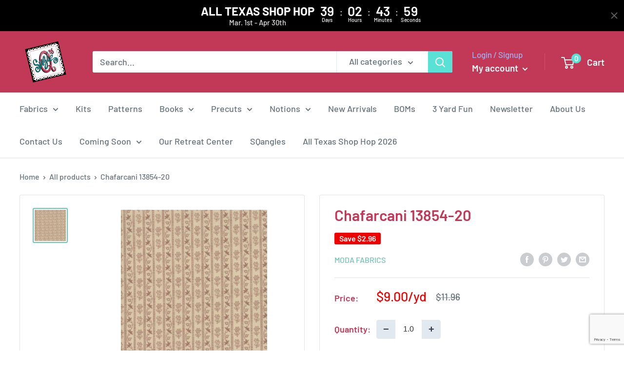

--- FILE ---
content_type: text/html; charset=utf-8
request_url: https://www.google.com/recaptcha/api2/anchor?ar=1&k=6LfHrSkUAAAAAPnKk5cT6JuKlKPzbwyTYuO8--Vr&co=aHR0cHM6Ly9zdXppZXFxdWlsdHMuY29tOjQ0Mw..&hl=en&v=PoyoqOPhxBO7pBk68S4YbpHZ&size=invisible&anchor-ms=20000&execute-ms=30000&cb=98ratj90k8fd
body_size: 49163
content:
<!DOCTYPE HTML><html dir="ltr" lang="en"><head><meta http-equiv="Content-Type" content="text/html; charset=UTF-8">
<meta http-equiv="X-UA-Compatible" content="IE=edge">
<title>reCAPTCHA</title>
<style type="text/css">
/* cyrillic-ext */
@font-face {
  font-family: 'Roboto';
  font-style: normal;
  font-weight: 400;
  font-stretch: 100%;
  src: url(//fonts.gstatic.com/s/roboto/v48/KFO7CnqEu92Fr1ME7kSn66aGLdTylUAMa3GUBHMdazTgWw.woff2) format('woff2');
  unicode-range: U+0460-052F, U+1C80-1C8A, U+20B4, U+2DE0-2DFF, U+A640-A69F, U+FE2E-FE2F;
}
/* cyrillic */
@font-face {
  font-family: 'Roboto';
  font-style: normal;
  font-weight: 400;
  font-stretch: 100%;
  src: url(//fonts.gstatic.com/s/roboto/v48/KFO7CnqEu92Fr1ME7kSn66aGLdTylUAMa3iUBHMdazTgWw.woff2) format('woff2');
  unicode-range: U+0301, U+0400-045F, U+0490-0491, U+04B0-04B1, U+2116;
}
/* greek-ext */
@font-face {
  font-family: 'Roboto';
  font-style: normal;
  font-weight: 400;
  font-stretch: 100%;
  src: url(//fonts.gstatic.com/s/roboto/v48/KFO7CnqEu92Fr1ME7kSn66aGLdTylUAMa3CUBHMdazTgWw.woff2) format('woff2');
  unicode-range: U+1F00-1FFF;
}
/* greek */
@font-face {
  font-family: 'Roboto';
  font-style: normal;
  font-weight: 400;
  font-stretch: 100%;
  src: url(//fonts.gstatic.com/s/roboto/v48/KFO7CnqEu92Fr1ME7kSn66aGLdTylUAMa3-UBHMdazTgWw.woff2) format('woff2');
  unicode-range: U+0370-0377, U+037A-037F, U+0384-038A, U+038C, U+038E-03A1, U+03A3-03FF;
}
/* math */
@font-face {
  font-family: 'Roboto';
  font-style: normal;
  font-weight: 400;
  font-stretch: 100%;
  src: url(//fonts.gstatic.com/s/roboto/v48/KFO7CnqEu92Fr1ME7kSn66aGLdTylUAMawCUBHMdazTgWw.woff2) format('woff2');
  unicode-range: U+0302-0303, U+0305, U+0307-0308, U+0310, U+0312, U+0315, U+031A, U+0326-0327, U+032C, U+032F-0330, U+0332-0333, U+0338, U+033A, U+0346, U+034D, U+0391-03A1, U+03A3-03A9, U+03B1-03C9, U+03D1, U+03D5-03D6, U+03F0-03F1, U+03F4-03F5, U+2016-2017, U+2034-2038, U+203C, U+2040, U+2043, U+2047, U+2050, U+2057, U+205F, U+2070-2071, U+2074-208E, U+2090-209C, U+20D0-20DC, U+20E1, U+20E5-20EF, U+2100-2112, U+2114-2115, U+2117-2121, U+2123-214F, U+2190, U+2192, U+2194-21AE, U+21B0-21E5, U+21F1-21F2, U+21F4-2211, U+2213-2214, U+2216-22FF, U+2308-230B, U+2310, U+2319, U+231C-2321, U+2336-237A, U+237C, U+2395, U+239B-23B7, U+23D0, U+23DC-23E1, U+2474-2475, U+25AF, U+25B3, U+25B7, U+25BD, U+25C1, U+25CA, U+25CC, U+25FB, U+266D-266F, U+27C0-27FF, U+2900-2AFF, U+2B0E-2B11, U+2B30-2B4C, U+2BFE, U+3030, U+FF5B, U+FF5D, U+1D400-1D7FF, U+1EE00-1EEFF;
}
/* symbols */
@font-face {
  font-family: 'Roboto';
  font-style: normal;
  font-weight: 400;
  font-stretch: 100%;
  src: url(//fonts.gstatic.com/s/roboto/v48/KFO7CnqEu92Fr1ME7kSn66aGLdTylUAMaxKUBHMdazTgWw.woff2) format('woff2');
  unicode-range: U+0001-000C, U+000E-001F, U+007F-009F, U+20DD-20E0, U+20E2-20E4, U+2150-218F, U+2190, U+2192, U+2194-2199, U+21AF, U+21E6-21F0, U+21F3, U+2218-2219, U+2299, U+22C4-22C6, U+2300-243F, U+2440-244A, U+2460-24FF, U+25A0-27BF, U+2800-28FF, U+2921-2922, U+2981, U+29BF, U+29EB, U+2B00-2BFF, U+4DC0-4DFF, U+FFF9-FFFB, U+10140-1018E, U+10190-1019C, U+101A0, U+101D0-101FD, U+102E0-102FB, U+10E60-10E7E, U+1D2C0-1D2D3, U+1D2E0-1D37F, U+1F000-1F0FF, U+1F100-1F1AD, U+1F1E6-1F1FF, U+1F30D-1F30F, U+1F315, U+1F31C, U+1F31E, U+1F320-1F32C, U+1F336, U+1F378, U+1F37D, U+1F382, U+1F393-1F39F, U+1F3A7-1F3A8, U+1F3AC-1F3AF, U+1F3C2, U+1F3C4-1F3C6, U+1F3CA-1F3CE, U+1F3D4-1F3E0, U+1F3ED, U+1F3F1-1F3F3, U+1F3F5-1F3F7, U+1F408, U+1F415, U+1F41F, U+1F426, U+1F43F, U+1F441-1F442, U+1F444, U+1F446-1F449, U+1F44C-1F44E, U+1F453, U+1F46A, U+1F47D, U+1F4A3, U+1F4B0, U+1F4B3, U+1F4B9, U+1F4BB, U+1F4BF, U+1F4C8-1F4CB, U+1F4D6, U+1F4DA, U+1F4DF, U+1F4E3-1F4E6, U+1F4EA-1F4ED, U+1F4F7, U+1F4F9-1F4FB, U+1F4FD-1F4FE, U+1F503, U+1F507-1F50B, U+1F50D, U+1F512-1F513, U+1F53E-1F54A, U+1F54F-1F5FA, U+1F610, U+1F650-1F67F, U+1F687, U+1F68D, U+1F691, U+1F694, U+1F698, U+1F6AD, U+1F6B2, U+1F6B9-1F6BA, U+1F6BC, U+1F6C6-1F6CF, U+1F6D3-1F6D7, U+1F6E0-1F6EA, U+1F6F0-1F6F3, U+1F6F7-1F6FC, U+1F700-1F7FF, U+1F800-1F80B, U+1F810-1F847, U+1F850-1F859, U+1F860-1F887, U+1F890-1F8AD, U+1F8B0-1F8BB, U+1F8C0-1F8C1, U+1F900-1F90B, U+1F93B, U+1F946, U+1F984, U+1F996, U+1F9E9, U+1FA00-1FA6F, U+1FA70-1FA7C, U+1FA80-1FA89, U+1FA8F-1FAC6, U+1FACE-1FADC, U+1FADF-1FAE9, U+1FAF0-1FAF8, U+1FB00-1FBFF;
}
/* vietnamese */
@font-face {
  font-family: 'Roboto';
  font-style: normal;
  font-weight: 400;
  font-stretch: 100%;
  src: url(//fonts.gstatic.com/s/roboto/v48/KFO7CnqEu92Fr1ME7kSn66aGLdTylUAMa3OUBHMdazTgWw.woff2) format('woff2');
  unicode-range: U+0102-0103, U+0110-0111, U+0128-0129, U+0168-0169, U+01A0-01A1, U+01AF-01B0, U+0300-0301, U+0303-0304, U+0308-0309, U+0323, U+0329, U+1EA0-1EF9, U+20AB;
}
/* latin-ext */
@font-face {
  font-family: 'Roboto';
  font-style: normal;
  font-weight: 400;
  font-stretch: 100%;
  src: url(//fonts.gstatic.com/s/roboto/v48/KFO7CnqEu92Fr1ME7kSn66aGLdTylUAMa3KUBHMdazTgWw.woff2) format('woff2');
  unicode-range: U+0100-02BA, U+02BD-02C5, U+02C7-02CC, U+02CE-02D7, U+02DD-02FF, U+0304, U+0308, U+0329, U+1D00-1DBF, U+1E00-1E9F, U+1EF2-1EFF, U+2020, U+20A0-20AB, U+20AD-20C0, U+2113, U+2C60-2C7F, U+A720-A7FF;
}
/* latin */
@font-face {
  font-family: 'Roboto';
  font-style: normal;
  font-weight: 400;
  font-stretch: 100%;
  src: url(//fonts.gstatic.com/s/roboto/v48/KFO7CnqEu92Fr1ME7kSn66aGLdTylUAMa3yUBHMdazQ.woff2) format('woff2');
  unicode-range: U+0000-00FF, U+0131, U+0152-0153, U+02BB-02BC, U+02C6, U+02DA, U+02DC, U+0304, U+0308, U+0329, U+2000-206F, U+20AC, U+2122, U+2191, U+2193, U+2212, U+2215, U+FEFF, U+FFFD;
}
/* cyrillic-ext */
@font-face {
  font-family: 'Roboto';
  font-style: normal;
  font-weight: 500;
  font-stretch: 100%;
  src: url(//fonts.gstatic.com/s/roboto/v48/KFO7CnqEu92Fr1ME7kSn66aGLdTylUAMa3GUBHMdazTgWw.woff2) format('woff2');
  unicode-range: U+0460-052F, U+1C80-1C8A, U+20B4, U+2DE0-2DFF, U+A640-A69F, U+FE2E-FE2F;
}
/* cyrillic */
@font-face {
  font-family: 'Roboto';
  font-style: normal;
  font-weight: 500;
  font-stretch: 100%;
  src: url(//fonts.gstatic.com/s/roboto/v48/KFO7CnqEu92Fr1ME7kSn66aGLdTylUAMa3iUBHMdazTgWw.woff2) format('woff2');
  unicode-range: U+0301, U+0400-045F, U+0490-0491, U+04B0-04B1, U+2116;
}
/* greek-ext */
@font-face {
  font-family: 'Roboto';
  font-style: normal;
  font-weight: 500;
  font-stretch: 100%;
  src: url(//fonts.gstatic.com/s/roboto/v48/KFO7CnqEu92Fr1ME7kSn66aGLdTylUAMa3CUBHMdazTgWw.woff2) format('woff2');
  unicode-range: U+1F00-1FFF;
}
/* greek */
@font-face {
  font-family: 'Roboto';
  font-style: normal;
  font-weight: 500;
  font-stretch: 100%;
  src: url(//fonts.gstatic.com/s/roboto/v48/KFO7CnqEu92Fr1ME7kSn66aGLdTylUAMa3-UBHMdazTgWw.woff2) format('woff2');
  unicode-range: U+0370-0377, U+037A-037F, U+0384-038A, U+038C, U+038E-03A1, U+03A3-03FF;
}
/* math */
@font-face {
  font-family: 'Roboto';
  font-style: normal;
  font-weight: 500;
  font-stretch: 100%;
  src: url(//fonts.gstatic.com/s/roboto/v48/KFO7CnqEu92Fr1ME7kSn66aGLdTylUAMawCUBHMdazTgWw.woff2) format('woff2');
  unicode-range: U+0302-0303, U+0305, U+0307-0308, U+0310, U+0312, U+0315, U+031A, U+0326-0327, U+032C, U+032F-0330, U+0332-0333, U+0338, U+033A, U+0346, U+034D, U+0391-03A1, U+03A3-03A9, U+03B1-03C9, U+03D1, U+03D5-03D6, U+03F0-03F1, U+03F4-03F5, U+2016-2017, U+2034-2038, U+203C, U+2040, U+2043, U+2047, U+2050, U+2057, U+205F, U+2070-2071, U+2074-208E, U+2090-209C, U+20D0-20DC, U+20E1, U+20E5-20EF, U+2100-2112, U+2114-2115, U+2117-2121, U+2123-214F, U+2190, U+2192, U+2194-21AE, U+21B0-21E5, U+21F1-21F2, U+21F4-2211, U+2213-2214, U+2216-22FF, U+2308-230B, U+2310, U+2319, U+231C-2321, U+2336-237A, U+237C, U+2395, U+239B-23B7, U+23D0, U+23DC-23E1, U+2474-2475, U+25AF, U+25B3, U+25B7, U+25BD, U+25C1, U+25CA, U+25CC, U+25FB, U+266D-266F, U+27C0-27FF, U+2900-2AFF, U+2B0E-2B11, U+2B30-2B4C, U+2BFE, U+3030, U+FF5B, U+FF5D, U+1D400-1D7FF, U+1EE00-1EEFF;
}
/* symbols */
@font-face {
  font-family: 'Roboto';
  font-style: normal;
  font-weight: 500;
  font-stretch: 100%;
  src: url(//fonts.gstatic.com/s/roboto/v48/KFO7CnqEu92Fr1ME7kSn66aGLdTylUAMaxKUBHMdazTgWw.woff2) format('woff2');
  unicode-range: U+0001-000C, U+000E-001F, U+007F-009F, U+20DD-20E0, U+20E2-20E4, U+2150-218F, U+2190, U+2192, U+2194-2199, U+21AF, U+21E6-21F0, U+21F3, U+2218-2219, U+2299, U+22C4-22C6, U+2300-243F, U+2440-244A, U+2460-24FF, U+25A0-27BF, U+2800-28FF, U+2921-2922, U+2981, U+29BF, U+29EB, U+2B00-2BFF, U+4DC0-4DFF, U+FFF9-FFFB, U+10140-1018E, U+10190-1019C, U+101A0, U+101D0-101FD, U+102E0-102FB, U+10E60-10E7E, U+1D2C0-1D2D3, U+1D2E0-1D37F, U+1F000-1F0FF, U+1F100-1F1AD, U+1F1E6-1F1FF, U+1F30D-1F30F, U+1F315, U+1F31C, U+1F31E, U+1F320-1F32C, U+1F336, U+1F378, U+1F37D, U+1F382, U+1F393-1F39F, U+1F3A7-1F3A8, U+1F3AC-1F3AF, U+1F3C2, U+1F3C4-1F3C6, U+1F3CA-1F3CE, U+1F3D4-1F3E0, U+1F3ED, U+1F3F1-1F3F3, U+1F3F5-1F3F7, U+1F408, U+1F415, U+1F41F, U+1F426, U+1F43F, U+1F441-1F442, U+1F444, U+1F446-1F449, U+1F44C-1F44E, U+1F453, U+1F46A, U+1F47D, U+1F4A3, U+1F4B0, U+1F4B3, U+1F4B9, U+1F4BB, U+1F4BF, U+1F4C8-1F4CB, U+1F4D6, U+1F4DA, U+1F4DF, U+1F4E3-1F4E6, U+1F4EA-1F4ED, U+1F4F7, U+1F4F9-1F4FB, U+1F4FD-1F4FE, U+1F503, U+1F507-1F50B, U+1F50D, U+1F512-1F513, U+1F53E-1F54A, U+1F54F-1F5FA, U+1F610, U+1F650-1F67F, U+1F687, U+1F68D, U+1F691, U+1F694, U+1F698, U+1F6AD, U+1F6B2, U+1F6B9-1F6BA, U+1F6BC, U+1F6C6-1F6CF, U+1F6D3-1F6D7, U+1F6E0-1F6EA, U+1F6F0-1F6F3, U+1F6F7-1F6FC, U+1F700-1F7FF, U+1F800-1F80B, U+1F810-1F847, U+1F850-1F859, U+1F860-1F887, U+1F890-1F8AD, U+1F8B0-1F8BB, U+1F8C0-1F8C1, U+1F900-1F90B, U+1F93B, U+1F946, U+1F984, U+1F996, U+1F9E9, U+1FA00-1FA6F, U+1FA70-1FA7C, U+1FA80-1FA89, U+1FA8F-1FAC6, U+1FACE-1FADC, U+1FADF-1FAE9, U+1FAF0-1FAF8, U+1FB00-1FBFF;
}
/* vietnamese */
@font-face {
  font-family: 'Roboto';
  font-style: normal;
  font-weight: 500;
  font-stretch: 100%;
  src: url(//fonts.gstatic.com/s/roboto/v48/KFO7CnqEu92Fr1ME7kSn66aGLdTylUAMa3OUBHMdazTgWw.woff2) format('woff2');
  unicode-range: U+0102-0103, U+0110-0111, U+0128-0129, U+0168-0169, U+01A0-01A1, U+01AF-01B0, U+0300-0301, U+0303-0304, U+0308-0309, U+0323, U+0329, U+1EA0-1EF9, U+20AB;
}
/* latin-ext */
@font-face {
  font-family: 'Roboto';
  font-style: normal;
  font-weight: 500;
  font-stretch: 100%;
  src: url(//fonts.gstatic.com/s/roboto/v48/KFO7CnqEu92Fr1ME7kSn66aGLdTylUAMa3KUBHMdazTgWw.woff2) format('woff2');
  unicode-range: U+0100-02BA, U+02BD-02C5, U+02C7-02CC, U+02CE-02D7, U+02DD-02FF, U+0304, U+0308, U+0329, U+1D00-1DBF, U+1E00-1E9F, U+1EF2-1EFF, U+2020, U+20A0-20AB, U+20AD-20C0, U+2113, U+2C60-2C7F, U+A720-A7FF;
}
/* latin */
@font-face {
  font-family: 'Roboto';
  font-style: normal;
  font-weight: 500;
  font-stretch: 100%;
  src: url(//fonts.gstatic.com/s/roboto/v48/KFO7CnqEu92Fr1ME7kSn66aGLdTylUAMa3yUBHMdazQ.woff2) format('woff2');
  unicode-range: U+0000-00FF, U+0131, U+0152-0153, U+02BB-02BC, U+02C6, U+02DA, U+02DC, U+0304, U+0308, U+0329, U+2000-206F, U+20AC, U+2122, U+2191, U+2193, U+2212, U+2215, U+FEFF, U+FFFD;
}
/* cyrillic-ext */
@font-face {
  font-family: 'Roboto';
  font-style: normal;
  font-weight: 900;
  font-stretch: 100%;
  src: url(//fonts.gstatic.com/s/roboto/v48/KFO7CnqEu92Fr1ME7kSn66aGLdTylUAMa3GUBHMdazTgWw.woff2) format('woff2');
  unicode-range: U+0460-052F, U+1C80-1C8A, U+20B4, U+2DE0-2DFF, U+A640-A69F, U+FE2E-FE2F;
}
/* cyrillic */
@font-face {
  font-family: 'Roboto';
  font-style: normal;
  font-weight: 900;
  font-stretch: 100%;
  src: url(//fonts.gstatic.com/s/roboto/v48/KFO7CnqEu92Fr1ME7kSn66aGLdTylUAMa3iUBHMdazTgWw.woff2) format('woff2');
  unicode-range: U+0301, U+0400-045F, U+0490-0491, U+04B0-04B1, U+2116;
}
/* greek-ext */
@font-face {
  font-family: 'Roboto';
  font-style: normal;
  font-weight: 900;
  font-stretch: 100%;
  src: url(//fonts.gstatic.com/s/roboto/v48/KFO7CnqEu92Fr1ME7kSn66aGLdTylUAMa3CUBHMdazTgWw.woff2) format('woff2');
  unicode-range: U+1F00-1FFF;
}
/* greek */
@font-face {
  font-family: 'Roboto';
  font-style: normal;
  font-weight: 900;
  font-stretch: 100%;
  src: url(//fonts.gstatic.com/s/roboto/v48/KFO7CnqEu92Fr1ME7kSn66aGLdTylUAMa3-UBHMdazTgWw.woff2) format('woff2');
  unicode-range: U+0370-0377, U+037A-037F, U+0384-038A, U+038C, U+038E-03A1, U+03A3-03FF;
}
/* math */
@font-face {
  font-family: 'Roboto';
  font-style: normal;
  font-weight: 900;
  font-stretch: 100%;
  src: url(//fonts.gstatic.com/s/roboto/v48/KFO7CnqEu92Fr1ME7kSn66aGLdTylUAMawCUBHMdazTgWw.woff2) format('woff2');
  unicode-range: U+0302-0303, U+0305, U+0307-0308, U+0310, U+0312, U+0315, U+031A, U+0326-0327, U+032C, U+032F-0330, U+0332-0333, U+0338, U+033A, U+0346, U+034D, U+0391-03A1, U+03A3-03A9, U+03B1-03C9, U+03D1, U+03D5-03D6, U+03F0-03F1, U+03F4-03F5, U+2016-2017, U+2034-2038, U+203C, U+2040, U+2043, U+2047, U+2050, U+2057, U+205F, U+2070-2071, U+2074-208E, U+2090-209C, U+20D0-20DC, U+20E1, U+20E5-20EF, U+2100-2112, U+2114-2115, U+2117-2121, U+2123-214F, U+2190, U+2192, U+2194-21AE, U+21B0-21E5, U+21F1-21F2, U+21F4-2211, U+2213-2214, U+2216-22FF, U+2308-230B, U+2310, U+2319, U+231C-2321, U+2336-237A, U+237C, U+2395, U+239B-23B7, U+23D0, U+23DC-23E1, U+2474-2475, U+25AF, U+25B3, U+25B7, U+25BD, U+25C1, U+25CA, U+25CC, U+25FB, U+266D-266F, U+27C0-27FF, U+2900-2AFF, U+2B0E-2B11, U+2B30-2B4C, U+2BFE, U+3030, U+FF5B, U+FF5D, U+1D400-1D7FF, U+1EE00-1EEFF;
}
/* symbols */
@font-face {
  font-family: 'Roboto';
  font-style: normal;
  font-weight: 900;
  font-stretch: 100%;
  src: url(//fonts.gstatic.com/s/roboto/v48/KFO7CnqEu92Fr1ME7kSn66aGLdTylUAMaxKUBHMdazTgWw.woff2) format('woff2');
  unicode-range: U+0001-000C, U+000E-001F, U+007F-009F, U+20DD-20E0, U+20E2-20E4, U+2150-218F, U+2190, U+2192, U+2194-2199, U+21AF, U+21E6-21F0, U+21F3, U+2218-2219, U+2299, U+22C4-22C6, U+2300-243F, U+2440-244A, U+2460-24FF, U+25A0-27BF, U+2800-28FF, U+2921-2922, U+2981, U+29BF, U+29EB, U+2B00-2BFF, U+4DC0-4DFF, U+FFF9-FFFB, U+10140-1018E, U+10190-1019C, U+101A0, U+101D0-101FD, U+102E0-102FB, U+10E60-10E7E, U+1D2C0-1D2D3, U+1D2E0-1D37F, U+1F000-1F0FF, U+1F100-1F1AD, U+1F1E6-1F1FF, U+1F30D-1F30F, U+1F315, U+1F31C, U+1F31E, U+1F320-1F32C, U+1F336, U+1F378, U+1F37D, U+1F382, U+1F393-1F39F, U+1F3A7-1F3A8, U+1F3AC-1F3AF, U+1F3C2, U+1F3C4-1F3C6, U+1F3CA-1F3CE, U+1F3D4-1F3E0, U+1F3ED, U+1F3F1-1F3F3, U+1F3F5-1F3F7, U+1F408, U+1F415, U+1F41F, U+1F426, U+1F43F, U+1F441-1F442, U+1F444, U+1F446-1F449, U+1F44C-1F44E, U+1F453, U+1F46A, U+1F47D, U+1F4A3, U+1F4B0, U+1F4B3, U+1F4B9, U+1F4BB, U+1F4BF, U+1F4C8-1F4CB, U+1F4D6, U+1F4DA, U+1F4DF, U+1F4E3-1F4E6, U+1F4EA-1F4ED, U+1F4F7, U+1F4F9-1F4FB, U+1F4FD-1F4FE, U+1F503, U+1F507-1F50B, U+1F50D, U+1F512-1F513, U+1F53E-1F54A, U+1F54F-1F5FA, U+1F610, U+1F650-1F67F, U+1F687, U+1F68D, U+1F691, U+1F694, U+1F698, U+1F6AD, U+1F6B2, U+1F6B9-1F6BA, U+1F6BC, U+1F6C6-1F6CF, U+1F6D3-1F6D7, U+1F6E0-1F6EA, U+1F6F0-1F6F3, U+1F6F7-1F6FC, U+1F700-1F7FF, U+1F800-1F80B, U+1F810-1F847, U+1F850-1F859, U+1F860-1F887, U+1F890-1F8AD, U+1F8B0-1F8BB, U+1F8C0-1F8C1, U+1F900-1F90B, U+1F93B, U+1F946, U+1F984, U+1F996, U+1F9E9, U+1FA00-1FA6F, U+1FA70-1FA7C, U+1FA80-1FA89, U+1FA8F-1FAC6, U+1FACE-1FADC, U+1FADF-1FAE9, U+1FAF0-1FAF8, U+1FB00-1FBFF;
}
/* vietnamese */
@font-face {
  font-family: 'Roboto';
  font-style: normal;
  font-weight: 900;
  font-stretch: 100%;
  src: url(//fonts.gstatic.com/s/roboto/v48/KFO7CnqEu92Fr1ME7kSn66aGLdTylUAMa3OUBHMdazTgWw.woff2) format('woff2');
  unicode-range: U+0102-0103, U+0110-0111, U+0128-0129, U+0168-0169, U+01A0-01A1, U+01AF-01B0, U+0300-0301, U+0303-0304, U+0308-0309, U+0323, U+0329, U+1EA0-1EF9, U+20AB;
}
/* latin-ext */
@font-face {
  font-family: 'Roboto';
  font-style: normal;
  font-weight: 900;
  font-stretch: 100%;
  src: url(//fonts.gstatic.com/s/roboto/v48/KFO7CnqEu92Fr1ME7kSn66aGLdTylUAMa3KUBHMdazTgWw.woff2) format('woff2');
  unicode-range: U+0100-02BA, U+02BD-02C5, U+02C7-02CC, U+02CE-02D7, U+02DD-02FF, U+0304, U+0308, U+0329, U+1D00-1DBF, U+1E00-1E9F, U+1EF2-1EFF, U+2020, U+20A0-20AB, U+20AD-20C0, U+2113, U+2C60-2C7F, U+A720-A7FF;
}
/* latin */
@font-face {
  font-family: 'Roboto';
  font-style: normal;
  font-weight: 900;
  font-stretch: 100%;
  src: url(//fonts.gstatic.com/s/roboto/v48/KFO7CnqEu92Fr1ME7kSn66aGLdTylUAMa3yUBHMdazQ.woff2) format('woff2');
  unicode-range: U+0000-00FF, U+0131, U+0152-0153, U+02BB-02BC, U+02C6, U+02DA, U+02DC, U+0304, U+0308, U+0329, U+2000-206F, U+20AC, U+2122, U+2191, U+2193, U+2212, U+2215, U+FEFF, U+FFFD;
}

</style>
<link rel="stylesheet" type="text/css" href="https://www.gstatic.com/recaptcha/releases/PoyoqOPhxBO7pBk68S4YbpHZ/styles__ltr.css">
<script nonce="W4WeOnfdFgBiHmnxB6Lc-Q" type="text/javascript">window['__recaptcha_api'] = 'https://www.google.com/recaptcha/api2/';</script>
<script type="text/javascript" src="https://www.gstatic.com/recaptcha/releases/PoyoqOPhxBO7pBk68S4YbpHZ/recaptcha__en.js" nonce="W4WeOnfdFgBiHmnxB6Lc-Q">
      
    </script></head>
<body><div id="rc-anchor-alert" class="rc-anchor-alert"></div>
<input type="hidden" id="recaptcha-token" value="[base64]">
<script type="text/javascript" nonce="W4WeOnfdFgBiHmnxB6Lc-Q">
      recaptcha.anchor.Main.init("[\x22ainput\x22,[\x22bgdata\x22,\x22\x22,\[base64]/[base64]/[base64]/[base64]/[base64]/UltsKytdPUU6KEU8MjA0OD9SW2wrK109RT4+NnwxOTI6KChFJjY0NTEyKT09NTUyOTYmJk0rMTxjLmxlbmd0aCYmKGMuY2hhckNvZGVBdChNKzEpJjY0NTEyKT09NTYzMjA/[base64]/[base64]/[base64]/[base64]/[base64]/[base64]/[base64]\x22,\[base64]\x22,\x22cijCpMKtEgE/[base64]/Dmhk5YsKkFW7CsTALw6NPe2nCtcKXw6c3wqfCgcK9G1cDwqhCeSFlwq9SNMO6wodnfsOuwpXCpX9owoXDoMOxw6chdzhJJ8OJaTV7wpFlJMKUw5nCm8Kiw5AawpTDrXNgwrN6woVZZhQYMMOKMl/[base64]/Ch8Ocw7E6b1tSLcKeHi3CjBHCpUsBwp3DtsOTw4jDsz7DuTBRBgtXSMKswqU9EMO/w7NBwpJbN8Kfwp/[base64]/Cpzlww4XCosKzwrBMwqHDjAxcwqPDqMKNw45Mwps2H8KJE8OFw4XDlk5FQzB3wpvDtsKlwpfCimnDpFnDhBDCqHXCtSzDn1kKwpITVgbCkcKYw4zCrcKawoVsEAnCjcKUw6DDu1lfK8KMw53CsR1kwqN4Cmgywo4CDHbDik4jw6oCDkJjwo3ClFotwrh/KcKvexXDiWPCkcOxw5XDiMKPfsKJwoswwo7CvcKLwrlfO8OswrDCosKHBcK+RCfDjsOGOwHDh0ZbG8KTwpfCvcO4V8KBScK2wo7CjWfDoQrDpj7CjR7Ck8OUCCoAw6x8w7HDrMKwD2/DqkzCqTsgw5vCnsKOPMKmwo0Ew7NwwozChcOcXMOEFkzCr8Kgw47DlzDCjXLDucKJw4NwDsOKYU0RacK0K8KOMcKfLUYoJsKowpAnOGbChMK5ecO6w58iwrEMZ1Vtw59LwrHDhcKgf8K3wp4Iw7/DmcKNwpHDnUokRsKgwpjDhU/DicOhw4kPwot+wq7CjcObw5XCqShqw5RbwoVdw7jCp0XDtFR/a0RzFsKPwo4nZMO+w5nDulvDg8O8w69HRsOuf2LCucKQKxQeSC0IwqNWwrVNXXLDoMOeVFHDr8KOAnMOwqhHF8Okw7XCjgnCqWzDiQ3Dq8Kyw57CiMONdcK0FU7DsHBjw6tuU8OXw78vw5wmIMO5LUzDmcKqZMKqw5PDgsO4WGkgJMKHwq/[base64]/CqCrDqsOqPiHCtQRWCEtFdcKze37CtsOVwptuwooMw7lUIsKKw6rDtcKqworDlkXCmm8mI8K2GMOdDi/Cl8O9OC5tRcKubWtbRBDDl8OSwqzDt3zDkcKOwrEZw54EwrgRwoYmSEXChMOGI8K7EcOgJMKfSsKgwqECwpdHNRcCSkAUw6LDkl3DqkZYwqvCj8Kyai8pJRLDscK3RxJ3KcKsPgjCmMKAGiEwwrlzwpPCvsOKV3jCvDzDlcOAwovCg8KjHCrCgUrCskDCmcO/AwLDlQBbIxfCqRAjw4nDucK1fBLDvWB7w7bCp8K9w4DCg8KTZ3pjWAc6FsKpwoVRAcOyJ0B3w5Q1w6TCoBbDpsO4w5woZ05rwq5zw65Fw4fDtDrCmsOSw50UwrYFw7/DkUF+NEbDig7CgUZDPxU+WcKAwrBJZcOwwoDCv8KYOsOcwp3Cq8OaGTNVNBTDp8OYw4coTR3DlG40DwIINMOBJBrCocKUwqgQejFtfS/Di8KHNsKqN8KhwrTDkcO2KFrDu0XDuCMDw4bDpsO4e17CkSYiZ0zDoAQEw4EfO8OCLzjDtzLDnMKeeHUfK3bCrCQfw5YyWlMCwoZzwosUVRnDm8KqwrvCv2YCQMKtAcKXY8ODdmQ/[base64]/aMKywovDqMKCOMOVwp81w4TDs8OAw5DDi8OFwqnDssOZahU+Zw0Bw6l3O8OnIMOPBSpEUh0Pw4XDlsOqw6YgwqnCsi9WwqgXwqPCvQ3CliRKwrTDrTLCqsKJXBV/c0LCjsOuacOHwplmb8KKwovDogfDiMKNXMOLFjLDpDEowq3CvwnCjTAJf8Kww7fCrhrCnsODNMOZRXMBRsKyw6YwNCPChCTCt39uPMOYIsOkwpXCvx/DtsOEHC7DqyjCmkw4YsOdwqnCnwfCnBHCi1PDtFzDknnCsx1sAWXCvMKpBcOUw5nCv8O7DQIYwrTDqsOWwqszZxA4GsKzwrVaB8O+wqhsw5HCisKJN38ZwpnDozxRwqLDrwJtw4k4w4ZtMivDsMOvw7/[base64]/DscOew5jDuiTDv8K/wr3CqMO3wpx/VcOWTMO3a8ObZMOwwp9sTcKJbhpfw5rCmiETw59Iw5/[base64]/DhGDCmhDDscOIMcOXw4LCoAohwosdTsOVFFbCrsKTw4JgOQhcw4IGwptncsOsw5YPEj7Cigkow5MywrEQakkPw4vDs8OKV0nCvQbCnsKscsOiDsOQNFV+UsKvwpHDosKDwrk1XsOFw4gSFRkeIRXDicKYw7V+wqcqb8KSw64CVEEBfi/DnztJwpfCtsKnw5XCpV1/w7FjTBrDiMOceB1nw6/CjsKxVyBUI2LDscO1w6gow7TDssK2CmBHwrVrSMKpeMKLWUDDhxsOw5B2w7TDusKWFcOrezMuw7/Cik1Ow6PDtcKkwqPCoX53cA3ClcK3w5dgEihHPsKQSQZjw58swrQpQnPDmcO8GMOZw7hww6pcwo86w5l6woEow67CnW7Cv3k8PMO1BhUUYsOOb8OCKBfDix4hKUV3ECgfB8K4wr9Aw7Eiw4LCgcO3DMO/BMODw4rCmMOfQ0rDgMKhw5PDixo8wopDw4nCjsKUKsKDJcOcFyhqwrp2DsOvA3EYwpHDjhzDumhgwrRiKjjDv8KxAEF6KTbDhMOOwrkhOsKJw5fCncOew4LDgxs4WWfCosK5wr/[base64]/CvgJua8OLMsOww4TDqsOVwpXCqQrCiFTDk1Btw6LCuyfCs8OqwonDty3DjsKRwoRzw5J3w4Qgw6QrNyTCkhbDuHcew7LCizxsAsOlwqAgwrxMJMKgw47CtsOmLsOuwrbDlTXCtivCnQ7DtsKRNH8KwqN/S1IuwrDDslg0NCjCucKNMsKJG03CocOBTcKrD8KhSV/CoWbCosOEOnAofsKNSMKXwpPCrHnDoUNAwrLDisOcIMOMw63CpgTDn8Ovw7/[base64]/wqjDrGrCoMO5w4ZNw6QHw5nDrcKVwpEDXh3ChcKbwpEmwrxLwq7CtMKww6jDr0NkJDZQw6J7FC0PVjfCuMKAwosyFll2QhF9wp7CnFHDilPDmS3CrX/DrMKsHzMLw4jDol1bw7HDisKcAirCmsKXSsKwwoFXS8Kaw5JnDgDDoEjDm1HDimR9w653w7UaAsKpw5kdw416AigFwrbCsBbDqmMdw5p2ZA/Ck8K7fAwkw64JTcOpEcOrw4fDiMOOWxh5wrMnwo8eM8O8w4o3BsK/w7hfbMKvwoBJfsOtw5wkC8OzCsOZB8KvCsOTccOnCS/CpsKqw65LwrzDmi7ChHzCuMKtwo4XJ1QsLF/[base64]/CpGLDhMODwoPDtFF4w6fCgcO0ES94w60Mw6hcBUrDnQF3M8Olw6VSwo3DsEhbw5ZiJMKSQsKjw6XChMOEwrnDpFAmwoAKw7jDlMO6woTCrm/[base64]/CkhI2w51dwrXDjhYIw6kxRn9Lc8OhwpVrw5M6w6sbEkB2w48ww4dgQkpvK8Oyw6jDikJ9w4ROCDMSdnPDrcKtw7EJXcO2AcOOBMOnC8K8wrHCiRYxw7XCgcKIOMK/w6JWLMOXAB0WLGBSwqhIwqxZJsOHDkXCsShPMcODwp/DqMKLw4QDPwfCncObV1VrB8O4wqfCvMKLw5TDh8OgwqXDrsORwr/CtXtuR8KbwrwZXBIrw4zDgBrDo8Ozw5vDlsO4TcOGwojCssKlwqfCsTxgwrsFWsO9wo5ywoxtw5nDjsO/OA/CqXvCngx0w4UKNsKLwrnCv8K4X8OdwovCtcKNw75WMzjDjsK/wpPClsO4SWDDjVVdwpfDgAYCw4nDmVrCqVFecFxOb8OQMF9ZWk3DgHPCv8Olwp7CusOZFBPCpE/CuiARUDDCrsOkw5pYwpV9wq12wqJaTAPDm17DqcKDe8O9GMOuNnoRw4LCk3gHw5rCsyrCocOCb8OQYxjCiMOYwrHDj8Kuw6UPw5TCrsOfwo/[base64]/FnUHQ8OkF35Nw7xxHMObw5TCkwt5I0HCoifCqxQIXcKtwqZNWXY8RyTCpsK/w587LMKQWcO7QBtEw5NFwrLChCvCr8KUw5vDn8K8w5vDghYiwrrCrlQzwo3DssO3SMKhw7jChsK3c2LDrMKJTsKYJsKhw7ZgAcOGbFvDicKkNiXDp8OQwqDDg8O+GcK4w43CjXzCn8OZWsKJw6YrDQ/DsMOiGMODwqBfwp1Hw7pqT8KXVDRtwpd1w7MfA8K9w4XDvGcEZMOpGilAwp/DqMOKwoY8w5c5w74DwobDqMKhR8KkK8O8wqJUwpjCljzCs8OGFHpRVsO6M8KcU1B/RkDCn8KAdsO8w7gJF8K5wqBuwrd5wo5JXcKrworCu8KqwqgsGsKkf8OqczrDi8K+woHDusK5wqLChFBeGcKWwq/Ct30Uw4PDocOPU8Ovw6jCh8OtZXBLwovCvjwMwq3Dn8KbUkw7U8OQYzjDtMO+wpbDjQFUbcKiAX7DmsOncwd4fcO5YmFgw6zCvFYEw5lydFbDlcKpwqDDjMOAw6jDosOocsOMw4fCtMK5ZMOqw5LDqMKrwpDDqWM2N8Owwo/DusO4w7ojHxgqYMOXw4XDkxpqw6J4w7/DtRVzwojDtVnCs8Kiw5fDn8O9wpzCv8OHW8OoOMK3csOpw5R1wp1Kw4J1w5/Cl8Owwo0IWsKwZUfCojzCnjnDqsKawpXChUnCpsKjUx5tdAvClh3DosOwDcKSUV3CmMOjICkOAcOjU0fDt8KEMMKFw4N5TVpCw4PDl8KnwpjDrCUtw5nDsMK/MMOiI8K/BGTDvjYzBjzDj2jCrwPDtywTw694P8OSw69dDsOSa8K9CsOlw6Z3JjTDosKZw41XCsOMwoNDwpvCtyVow77DiQQbWmVWUhrCj8Ogw4NFwovDkMKMw6Jxw4/DgUoNw71TRMKjcsKtY8OGwrTDj8KABgTDlmUbwqUZwpw6wqAUw6xbPsOhw5bCjxkvDMOLJX7DvsKkGSDDr2tfJGvDoAHChl3DoMKow595wrIHbTnCrxNLwq/CosKmw4lTSsKMbhHDvmfDocO8w7AfbcO/[base64]/KcOPwpzDk8O0w6rDncK3Y2jDkcOewp8HwpnDlH1Dwqotw6/DogMjwqXCp2Ikwr/Ds8KRawEkBMK0w5FgKkrDiFbDn8K3wo4+wpbCo2jDrcKLw7w/dxs6wocuw47CvsKcA8KIwovCs8K8w59+w7rDmsOewrs2GcK+wrYpw5HCkyUrSAc+w7vDiGUrw57Dk8KkIsOrwrpDTsO2TMOuwrQhwp/Du8OawoDDoDLDslTDgQTDmVbCm8O7E2rDocObw4dBOFDCgh/[base64]/CtcKpwp/CmMO1ZcKfdzMHw4dIS8ODwqTCiirCgMKwwp/CocKxNwzDhVrCisKDWMOZC34aAW48w7zDpsO3w5Ypwo9Yw7ZqwoBGfwN6AmZcw67CmzQfIMORwp/Du8OlQSvCs8KOZkgkwqR6L8OXwpjDgMOyw7sTI0sfwqhVUcKsKjXDocOCwpUBwovDusOXKcKCE8OvRcOaIcKlw5zDsMKmwqvChifDvcOQS8OGw6U5Xy/[base64]/[base64]/w6nChsOzaMKxwqLDnsOHwqFIdGNXwp/CssKTw4FRRsOyZ8K5wrF7ZMKwwqN6w6DCpcOyV8OMw6/CvsKxIm/CmDDDtcKXw4TCuMKEdEtSH8O6e8OjwoMKwoRjC24cJGR3wq7Cq1fCusKrUSrDjXPCsFw2clfDkQI4H8K3TMOaHGPCmBHDkMKlwqY/wp8HAzzCksKjw4pNCj7DuxfDslskZ8Ofw57ChhJjw7bDmsOsImgfw73CnsODTGvCjmQhw6t+W8ORQsKVw4TChQDDi8KCwozCncKTwoR0SMOiwpjCmBcWw7fCkMO7UgjDgDQxOn/Cml7DqcKfw601H2XDgzXCp8KewrgDwrbCj2TDhQNewo7ChnrCs8O0M2Q/[base64]/CvDHCtcK/w4lqwoXDkcOOcsKFwrRkDillwpXDt8K+ZVxNPcOdWcORG0LDk8O0woBlH8K4IG0Vw7TCvsKqasOew5/Cmh3Cl0QoXB8kYg7DpcKBwojCgR8fZMK8JsOew6jCs8OaLcOqw688IMOTwrwKwoNSwpfCscKnEcK0woTDgMKwHsOOw5/DncO+w6jDtFXDkBRkw7BBJMK/wp3CgsKhScK9w6HDi8OZOFgcw4nDvMKXK8KBfcOOwpwsUsOBMMOJw5ZcWcKBXTx9wqbChMOjJBdqAcKDwpTDoVJyaTXCmMO7L8OLZFMgXE/ClMKEWg1IalMCGcK9Q1vDncOjUcKGaMOhwr/[base64]/[base64]/ClDh6GsOBwpNCPcK/w4Jyw4ocwowBw60CWsKkwrjDn8KVw67DjcO7IUPDtDvDo2TCty5lwr/CkhIiacKqw5o6YsKgBhAmHidxC8O+w5XDh8KZw7/CucKEUcOAM0E1McKKSF8dwrPDrsOaw57CnMObw5cawrRjJMODwpXDmizDoFwkw69/w7xJwp3CmUteDkpjwq1aw7TCrcKJalEWW8O5w5khN1ZGwpdTw7AiLGsTwqrCqgzDqWU2a8KsahvCmsOEMnZeIFrCrcO6wp7ClwQme8OIw5/Coxh+CmvDpSTCm3UUw4xhFsKTworCnMKFDXsOw5fCrCDDkyR7wpASw63CtGVPZjI0wofCtMOrAcK5CjzCrVTDqcKmwpnDhnNLUsKeeHPDi1vCpMOSwqNsaBrCtMKVRwIBDSjDhcOEwqRLw5XDkcOvw4jDt8O2w6fChgvCmWEVJ3hXw5LCmMOgFR/[base64]/wpTDpcKOw6LCg8Kww7rDuih8RcKSV082cm7Ct2EAwr3DnlLCsm7ChcOhwoxCwpYdGsK0UcOoZsKgw5xJTA7DkMKAw5EReMKjBFrCs8Ovwq/DrcOoThvCuhEoVcKIw4LCsWbCuFDCpDnCr8KANcOFw6N7JsOWLA8CFcO/w7TDrMObwotpUlrDicOiw6vCpW/DjhrDrm87IsKjcsOYwpXCsMOPwp7DqyvDqcKcXcKGAUTDv8OGwr1XXGrDjR3Dq8OPYwh3w7BAw6dWw5ZNw6/CuMO/SMOnw7XDpcOsVRwXwpckw7tHUMOXB0JUwpFRwrvCvMOPZSVLLsONw63DuMOswobCuz0BLsO/DcK/fwACV2DDm0Ubw7PDi8OcwrnCnsKvwpbDu8KswrcbwoDDs1AKwoA/MToQQ8Kvw6fDsQ7ColfCjAFhw6zCjMOyS2TCnydDV3LCqwvCl2AHwqFAw4DDmsKHw6HDrUrDvMKmw5bCqcK0w7tgK8OwKcKmDHlSKmNAbcKqw5RywrBZwp4qw4A3w6prw5w7w6rDjsOwKgNvwq9HTQfDgMKZNcKQw5XCocKhe8OLMDjChhHDk8K7WyrChsK/wrXCmcKxfcO5VsOfMsKGYzHDncK7QDobwq15M8Oqw4wswojDtsKtHlJAwoQaa8K9IMKTGTvDqUzDjsKzKcOyQMOxEMKiTXwdwq4qw5gSw75jIcO/w4nCiB7DgMO1w7zCucKEw5zCrcOZw6XCmsO2w5zDvDNKDW0TasO9wqMMPSvCsxzCuHbCrcOOOsKOw5gPcMKEN8KFS8KwbmRpL8O1KV9wAgnCmyPDsQ1rL8K/[base64]/d8KuZDbCgWHCuMObZ1tlw6Iqwq5ewpjDjG0VWBQ/[base64]/CjWLDmUnDgVzDk0QIw6VgVMKwdE3DpEs3VX0iR8KnwoDCthhqw43DjsK7w4/DhnV0Ix8aw6jDs2HDk1cJPCh5EcKxwqoSWsOQw4TDqxYrB8OOwrfDsMKTY8OOJMO/woZHWsO/[base64]/DlzbCgiPCnHAsZEEpwrTCpA3Dk8KpPm0sFATCssKEWiTCtgjDmk3DpsKTw6DDmcOMKD7CkDkcwoEEw45RwpBowpljYMKlUU9yJg/[base64]/CvsOZw6t5wrjDqMKowqQjwqjDpWbCqBE/[base64]/[base64]/[base64]/Chy0sAcOLw7DDgcKxw7pTP2dON1bCpMKqwrsacsOmRFvDqMKVNmfCvMO5w6BGR8KGAcKqYsKOOcKIw7RAwpPDpgcFwqsfwq/Dng4aw7jCsH44wpLDrGZiD8OSwrZ8w7DDnk3CvHARwrjCucO+w7PCm8Kxw4tpBH9aTETCijhwTcKdTSLDh8KRT3hpacOrwrcFKQVud8O/[base64]/Yl7DnW4SPTzDhn3CvcKgwp0nYMOuQsKdw5w+O8KzL8O4w6nDqXrCjsKsw7Uqe8OtejYtPcOGw6fCpsK/[base64]/w6zDpCYZwq1Pwq3DhyrCjmcCw4LClTlmEH8uZn7ClWY9MMOPemDCjcOTbsOTwppAM8KywrfCjcOewrXCgRXCgn4SByZQCVsgwqLDjwhfcCrCkWtGwoTCk8Ogw5BGOMONwrTDqmQBDsOrHhnDllHCnUYVwrvCmMKnORxvwprClDvDpsO7BcK9w6IQwpM9w54sQcOfIsO/w7HDqsKqSTZ/w5DCn8Krw5I2KMOiw5vCnV7CjcOiwrxPw4TDpsKDw7DCoMO9w4LDtsKNw6Vvw5XDicOBZlw8bMKYw6TDr8O0w6hWPgUCw71jZ0DCsQzDp8OXw4/[base64]/JMOBfD9fXxXDmh3DtA8Tw6wUwo82asKRw6Vtw60swrBuUMOlYGhjXFXDomHCsBRuBGQJAATDg8KVwooGworDuMOmw61cwpHCrcKvEgldwojCmhLDtkE3e8KNTMK/[base64]/DicK6wprDh8KEwr8Rwp5iT0fDpsKIwqHDjk7CosOmRMKKw63CuMKTd8KUBMOsDCvDoMKTWHTDhcKNJMObZjrCn8O6c8Onw6BbRMKgw7LCqWlXwoo7bmofwp/Dr3rDosOJwqjDjsOVEQNBw6XDlsODwqfDs1DCkhRwwqtZSsOnVMOywofDj8KKwqXDlkjCusO9acKHJsKUwqvDnV5HSWhGQcKWXMKtL8KKwofCqMO9w4Fdw6BDw4vCtVQCwpnCrEnDj3fCvErCv0IDw5zDncKSE8KxwqtKTTMLwprCgsO6Al/[base64]/RyHCqlXDkDwFwrEQH2jCvCTDh2FcJsOMw5nCnEnDuMOcWzBuw6JgWWVOwrvDsMOaw79+w4A5w5IcwrjDozJOfXLCtRYEVcKiRMKNwqPDsxXCpRjCnToJYMKgwoxdKAfDicOcwqLCnXXCkcOyw6/CinddDXvDvRjDo8O0wo1sw4rDsndrwoTDjHMLw77Dm0QQO8KwVcKFA8OFwpkRw7jCo8KMKlnClBHDtR7CuXrDn3rDhHjCiwHCkcKrPsKOZcK4FsKzB0DCu0Zsw6HColp1ZUcgc1/CiX/DtRfDq8K1F1hGw6EvwrxFw6bCv8O5VGBLw4LDvsKXw6HDr8OOw6jCjsOcJFvCtQc8MMKGwr3DnE8qwpp/YzbCrgVkwqXCisKqQ0/ChcKSZsOFwofDpBYVEcOwwr7CpjJPNMOaw4I1w4tSwrLDrArDrxhwOMO3w54Nw4EVw6k0XcONUhfDtsK2wp4zZcKuaMKiNUbDucKwdxtgw4YGw4rDvMK+dC/[base64]/[base64]/aCcSwobDkEnCpMO4w58cw7/DqD3DpwBkU3rDmUjDjmUoK0bDgS3CjcKGwqvCg8KFw6U8R8O/X8K7w4LDiwbCsFTCmTbDkxjDoWHCpsOzw6VTwodjw7FQcyfCgsKcwq3Dk8KMw57Ck1nDq8Kcw79FGyk3wpkiwpgOSQXDkcKGw7QkwrYmMxDCtsKcb8KicVMnwrFdbUzCn8KawpbDocOGQnfCtC/[base64]/CuU8vcnhCFzrCiTTCrMKrb34FwqDDsCEhw6HDnMKQwq3DocODHU7CpRrCsyPDrkpoN8OCDTINwrDCn8OKEsKGA10EWMO9w4QXw4DCm8OcdsKxfxbDggvCuMOKOcOuCMKOw7gTw5jCuhg7WMKxw4cLwotGw5Nbw7p4wq4IwqHDicKyRl7DoXhSbAXCpH/CkkU0cWAuwo80w7TDsMOlwq0KesKZNW1yOsOgLsKcbMO5wppkwp93R8O9Dh5kw4DCtcKawq/CpygJXTjCs0FxKMObNTTCkWDCriPChMKoJsOfw43Cv8KIVsOlJR/CgMOxwrtkw54NZ8O8w5rDuBDCn8KcQzN+wo8ZwovCsRLCrifCojkawrxWZyDCrcO5wp/CtMKrUMOUwp7CmT3DmBBYTyPCkD8Ea2B+wr/Ck8O0LcK7wrIow7bChV/ChMOiGmDCi8O4w5PChXgNwotaw7bCpjDDl8OlwpNawqoSIBPDvjbCssKZw40Uw53Cl8KhwoLDm8KFMCoTwrTDoRZBCmjCv8KzPcOkEsKgwqRKZMKZO8OXwosTNlxdDhwuwoDDsSLColQiUMO3TkfClsKRGh/[base64]/[base64]/[base64]/CqzsKw6MpHA5gKx5/wq3CmMOTwqbCo8OJw73CkkHDh2wRCMKnw4BnaMOMNlHCmzh1wpPDp8OMwo7DhMOgwq/[base64]/CpMO8fzcdwpNgwrxGw5jDpg9eGMKXaXoYfHzCqMKXw6/[base64]/Ct2PCrAptdsKDbzx4w7bCmA/CmcK0LcKdBsKqAsK4w4rDlMKYw5w3Amlcw4zDscKyw7rDn8K4w4gYYsKRdcKFw7B/wqbDjH7CuMKuw6zCgVnCslxCLC/DmcKqw5ARw6bDul7DiMO5XsKTM8Kaw6TDrMOFw7QiwofDuBrCusK0wrrCoDfCnMOCDsONS8OOM0zDt8KiRMK4ZXd4wqIdwqbDuGXCjsKFw7JCw6EAT2hcw5nDiMOOwrHDuMOHwpfDvsK/[base64]/CqsKnQsONw4XDjGvDmzTCp8KOIcKIBRotwqrDgcKPwoDCqj9Ew6/[base64]/Cil4zwrIiQsKKwoLCs8OMDgwYVcOrw43DmEg4d8KCw7XCoWLDlsOlw6l/Zn1Wwr3DiVPDrMOMw6IDw5rDocOhwp/DoEUBZkbCg8OMI8K+wp/ChMKZwokOw57CtcKUOVnDpMKNXUPCqcOXfnbCjTLCg8OcZi3CsTzCn8KIw6hTBMODYcKrPsKuPTrDvcOpScOnAcO0R8KkwrvDusKjXUt+w4nCisOYJ1DCqsOgMcOgOMOTwphKwoR/XcKnw6HDi8KzTcObHAXCnmrCpMOPwp0VwoxQw5kow5jCvkfCrHPDmGjDtSjCmcO3fcOvwovCksOrwr3DvsOXw5TDk2w6dsO+dX3CrRkZw4fDr2hPw6Q/[base64]/DlcKTwrASSFHCpDjDm8KuYcOKZcOpEcO/w4dOAMKuTyM6QhrDpVrDgcOHw4t/Hn/[base64]/Cv8K7RsKowoLCkghLwr/[base64]/w4o1PmrDoMKAEwzCrXhqw7AwVcOywpfDrX7ChcOpwqwJw47CtStpwpdjw4fCpBnDkFrCusKNw7nDvHnCtMK2wofCtcOLwosVw6nDijtOVlVbwqRJcsKRY8K7K8OSwr5jDjzCiX3Dky/[base64]/DmjRrbSU2wrBvCsK3HWAewoHCim4fGiTCncOqKcOfwpVZw5DCrcOzb8O7w6zDiMKPJiXDncKJMcOUw6rCrUJuwqppw4vDqsKcO2QBwo/[base64]/Di0XCvMOGwpDDvsK4acOwwqAyAVcdDVHCsAPCmHBrwpbDhMOLUR8kPMOCworDvGHCrzZgwpjCvnRjXMK2L3XDngzCvsKHD8OzBS/CksOKKsKuGcKUwoPDomQYWgTDiVxqwpNVwp7CtsKCecKFDMOXG8KUw6vDm8Oxwqd7w4spwrXDpGLCvSkKdGdEw5hVw7fCsgo9ck8pWgN0wqwTVT5USMO7wpHCmxvCoQQOEcO5w6N+w5UswoXDocOnwrc/KnTDjMKbDErCsRwIwqB+wo/CmsKAX8Kbw6trwo7CrUFHJ8OZwpvCu0PDlUfDu8ODw7YQwrFUFAxZwo3DpsOnw47DtxMpw4/[base64]/[base64]/SQRLw7LDq8KKwrbDs8OATcOaHcKew4bDqsO6UW9Gwoh/wqhIdwxwwqDDu2HChyt/KsO5w5AQYVwqwrPDo8KHHHnCqnIoIWBOTsK5P8Krwo/DgMK0w6I8WcKRwqLDgMOOw6kqOXh1XMKmw4trBcOyBAnCnGvDrEUOZMO5w4PCnEsZcXw3wqbDmV4/wrDDglUeaXsLGsOVRSEFw6vCpT/Cj8KgZMO6w5rCn3wQwotge3wbXSXCqcOAwotfwpbDrcKZORFpQsKDLSLCtHXDvcKhPkcUOGzCgsKmB0dwOBUBw6U1w7bDlyHDlcOXC8O9ImnCqcODOQ/DqsKERTQvw5DCsXDDpcOvw6vDvsKVwqI1w5TDicOxXyvChk3CgEgFw5wWw5rCompWwonCvGTCjSVowpHDnTYDbMOLw7bCvXnDhSRjw6Upw7TCscOJw5ADQiBQOcKBKsKfBMOqwqFgw4fCmMKQw7U6BFw/M8KyXSoaOXtswo3Dmy/CkQRKcUAOw43CmyNow73CkldTw6XDhXjDsMKNOMKmHns9wpnCpsOswpPDn8Ohw67DgMOtwonDkMKawpLDl0XDiykkwpBww5DDrGjDoMKvOQ90f0wVwqcWIGk+wr4vL8K2PkF6CB/Dh8Kcw4jDhsKcwp13w4BYwopffmLDlSXCuMKHDWF5w4APAsOOfMKmw7EgQMKUw5cdw51gXGIQwrR+w4kGR8KFNnPCuW7ClR1hwr/DkcKlwpDDn8Ksw4vCj1rCvnzDvsOeecKPw6vDhcKVBcO6wrHCpFdEw7YyH8K8w7k2wp1VwpXCpMKZOMKHwrxKwrBYZDvDmMKqwrrDvhZdwojDmcKDTcOewog2wq/[base64]/XyRvRmbDvMOAwpfDqzxJKMKtwp/CvcOiwo7Ch8KvHSHDhV/DnsOcFMOyw4hEWxU4STnDiVhzwp/[base64]/Dj8KAe1rDm8OLHkzDgsO3QcK9RQHCtwR/w5VBwqHDvg8XEsOKHkExwocta8KEwrXDpkLCjE7DkHHCmMOQwrnDk8KZfcO1flokw7BrYWpHZ8OlRn/DvcKLLsKDw4kdBwvDuBMCW3/DscKNw6ogZcOXaX9Qw4kMwrgRw6pGw4HCkVLDpMKiek56YsKDYcOIJMOHY3Jdw7/Cglgyw7kGajLDi8OfwqExdVtRw6p9wqDCn8KrIsOWHSEudifCncKBTcKlb8ODa3AFB33DtMK6TcKyw5nDrS3DslNxe2rDnBc/RCsRw6HDliPDiyHDoEvCm8K/w4jCicK6RcO4O8OFw5Vxa20YT8Kuw5HCocKvScO9NQ9MKcOSwqgZw7PDrT1TwoHDscO1wosvwqxOw6/CsCvDp3PDlEXCocKRU8KPED4ewpLDgV7Dkw9uemDCnWbCicOGwr/DisOFHzlAwrjDuMOvMkbClcO6w5ULw7FRd8KFd8OWKMKowooNScO6w4Qrw4fDuGEOURBPUsOnwpp8bcO2QSF/BlY/D8KnK8OZwockw5Eew5dbXcO0GsKOGcOUCFnCugkaw4Nsw4rDqMONRhVNKsKXwp8tb3nDtG/CugrDnhJncQvCnClsVcKRD8KHWk3ClMKbwqvCgUvDkcOgw7poWj9WwoFaw5XCjUsew5vDtFkJfxXCqMKrdiVKw7pawrp8w6fCqg9bwoDDt8K9AlclQD5cw5xfwo/DnV9uesO6AwgRw4/ChcKVdcOxMl/[base64]/[base64]/DqcOyw7gTWsKQw5xow6DCgMK0PsOqwqJXwrUTTHRtAiM4woPCqMKXCcKpw4UKw4jDgsKBP8Oww5rClTPDgyLDoDEUwqImZsODwrfDu8KTw6vDgAPDqwgqHcKlWzVDw4XDh8OtZcKGw6hUw7t1wq3DnX/Cp8O9HMONcHZGwq1cw7sqFGkEw6Jvw53Cqhgtw5VLfMOUwpbDhsOKwpcvRcOESRJtwpwzU8Ocw7LClDHDiHx7KFlKwrQDwpvDmsK+wp/Dj8KdwqfDicKvK8K2wrfDkHRDNMKCFcOkwrFhw4jDu8OTe0bDq8OfDwrCr8K7YMOuCAVMw63ClwjDoWjDncK1w5fDosK6flBUDMOKw6JJaU1CwoXDhSFKSsOJw5nCvsKTCBXDmgFhWz/CsRnDsMKFwrbCtAzCpMKHw7bCrEPCpRDDikMUb8OoJGMFOWHDuiF8X0kYwqnCm8OkDmtMXiLDqMOkw58uRQ4nWCPCsMO+w57DscKPwovDszvCo8OuwprCk1pDw5vDmcOawqrDtcKsflfCm8Kcw4RVwrwlwrjDncKmw5l5w5IvEFhnScKyFgXCsS/CgsOmDsK7KcKLwonDksOYHMKyw5QZL8KpJVLCjnwuw5AIcsOecMKSKkdIw64mEsKONzPDrMKhI0nDmcKlBMKiCE7CgQdVCSbChTjDt1FuFcODZE1qw5vDqivCv8OTwqAew49wwoPDm8Oyw6QBa0/CosO1w7fDvTbDrsO1WMKfw53Dv3/Cv1zDucO9w4zDjhhJPsKlJhXCnhrDqMOHw53Csw0bQWrCjWPDmMK6EcKSw4zDuSPCr0rCtFtbw5TChMOvT0rDlWAKaxvCm8OhDcOyVW/DjSHCicK2e8K+RcO4w5LDtQYYw5TDj8OqCnJ+w7nCrTbCozZXw61Yw7HDskksYBrCoinDgRsadyHDniXDsAzDqy7DlBJUOAZfN0/DlhlYMGQ/w6RxasOCBFEsaXjDnllIwqxTQMOedcOlX21EWMOBwobCt1FubMKOQcO2a8OQw4k0w6ZZw5jCpWEiwrtmwo/[base64]/[base64]/CusOoccOiZ8OwworDjMKdIcOhLcOkK8OwwonCrMKFw4Mdwp7DuTg2w6dgwqUDw7skwo3DiyvDpB3DvMOJwrrChFISwq/Do8KhNG5mw5XDkWDCoRHDsV3Co2AfwoUkw58nw5V3IitpHU8mIcOtJMOOwokSw7DCqlJ3MSUKw7HCj8OTJ8OxSUk6wobDssKgw57DlsODw58qw6XDs8OqJsKjw6DCu8Ogcxcrw4XClWTDhj3CvxLDpTLCrXvCr1kpZls/wqBawoLDgGx5wqXCiMKrwqrDt8Oiw6QWwrArC8OFwq1dJwEew7lgMcOuwqd4w7cRBXsTw48rZAfClMK/IgB6w7rDoQrDnsKfwo7CgMKbwqHDgcKsPcObRsKbwpkHMRVrKSXCt8K5YsOIXcKLLcKxwpbDgCnDmXjDigkBdWoiRsKFbAvCtQDDrFXDmsKfCcOQMcO/wpxDVRTDlMOgw4fDq8KuAcK2wp52w5XDgmDCnwdFKlxSwrjDisO5wq7CgcKjwo41w5wqNcKxAUXCkMKKw6A4wobCtHfDllgCw53DvyZEYcK1w6nCrkVWwqgQMMKdw4JXPR5meRhYbcK6fncBSMOuwrs3dWwnw6tRwq3CusKOdsOuw6jDhy/DmMKRLMKVw7QeNMKNw4YZwqEBY8OeZcOZVVLCl2vDlV3CpcKUZ8OKw7xZZ8KUw7ofUMK+GMOdXD3Dn8OMGybCty7DrcKUeibCniptwqsKw5PCtcOTJ1/DjMKBw4Ygw47CrHTDmBbDnsKlOSctSMOoKMK3w7DDlsKhUsK3fwxiXwcOwpTCsTHCkMOtwqvDscOVVcKgBSDCjxpdwrzCtsKYwpnDk8KgBwfCrVcxwqDCpsKZw6RWbT/CkA4Tw61kw6XDgyh4JsOXQAnDrsKYwod4blVwdMKKwqYKw5/CucOGwrcjwpfDlAoyw6ZUKMOzHsOQwrlJw47Ds8KBwojCtEZJIEnDiH90FsOmw7HDumkBGMO+C8KQw7/CnGl2MgTCjMKVWD3DhRwtNMOOw6XCnMKBS23DvnzCucKMbcOoJUrDrcOGPMO5wqXCoRJuwonDvsOdYMK2PMOPwprCtHdhHhrCjgjCpTMow749wobDp8KZOsKKPsKHwoJKO3dYwq/Cq8KHw6vCvsO6wp8jChlKIsOBKcOgwp9uaAFfwr58w7DCh8O9wo0owp7DmFRrw43Cixgmw5HCocKUHlLDrsKtwrlvw5/CohDCnn3CisK5w6F0w4rCrBrDncOuw6YOX8ORXUPDlMKIw691IMKGGsKQwoFHwrATCsOcwoNYw5wACh/CriMjwqh1ZWXDmRlpfCjCjg7CuGoowo4Jw6vDl0dOesOKW8KyCQPDocOxw7HCjhFcwonDlcOsIMOAKsKEfmoawrbDosKzGMK3wrQIwqckwp/DojzCqBA8YllvbsOrw6cwB8ODw7LCgcKyw6k0Uh9Iwr7DoF/ChsKhY2pXAgnClDvDiEQJO016w5/[base64]/Cn8Kswp/DlF/Do1XCtB7DisOrJUvDvxHCmgHDrz1cwrJvw5NRwr7DjzYvwqjCon1Cw7bDtUrCnknCgxLCoMKdw4Muw6HDosKQNyPCrm/DrChFCyfDuMOfw6vDo8OiA8Oew5J9w4nCmiYXw4LDp1xzUcOVw5zCqMK5R8KpwoQfw5vDm8OQR8KYwrXCsRzCnsOdGV5YTylrw5vCjTnDk8KzwphYw63CkcKtwp/[base64]/CrSLCiMKiXFF+w5lPwoHDp8O/wrwkScKRNFHDisOlwpfCjHnDpcKRRMOfwrICdBN0UhgpAxRhwpTDrsKEQV5gw5XDmxAjw4d3DMKZwpvCm8Kqw6TDr19HeQ\\u003d\\u003d\x22],null,[\x22conf\x22,null,\x226LfHrSkUAAAAAPnKk5cT6JuKlKPzbwyTYuO8--Vr\x22,0,null,null,null,0,[21,125,63,73,95,87,41,43,42,83,102,105,109,121],[1017145,913],0,null,null,null,null,0,null,0,null,700,1,null,0,\[base64]/76lBhnEnQkZnOKMAhnM8xEZ\x22,0,0,null,null,1,null,0,1,null,null,null,0],\x22https://suzieqquilts.com:443\x22,null,[3,1,1],null,null,null,0,3600,[\x22https://www.google.com/intl/en/policies/privacy/\x22,\x22https://www.google.com/intl/en/policies/terms/\x22],\x22hwlJORSTJ4IpEgnLuxbFy3742oUvi1aZrHvuXkjf790\\u003d\x22,0,0,null,1,1768968959337,0,0,[106,86,141],null,[209,208],\x22RC-tDIDh0NhR8RlNw\x22,null,null,null,null,null,\x220dAFcWeA4ubUhc5RoE6wDjCsEPi6LbUHZ6H2jFcK9gqBc0vU-zNkSEodKhSdDuXXbCAgA4o25jJAy1DZJdG8Mzmj0YJt37DXjRtw\x22,1769051759315]");
    </script></body></html>